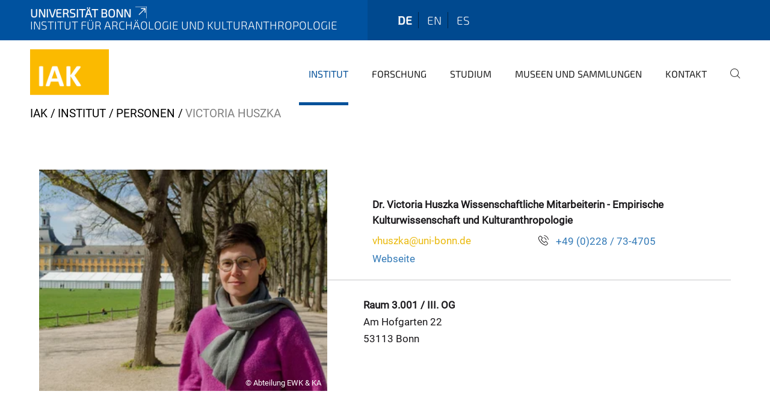

--- FILE ---
content_type: text/html;charset=utf-8
request_url: https://www.iak.uni-bonn.de/de/institut/personen/victoria-huszka
body_size: 5432
content:
<!DOCTYPE html>
<html xmlns="http://www.w3.org/1999/xhtml" lang="de" xml:lang="de">
<head><meta http-equiv="Content-Type" content="text/html; charset=UTF-8" /><link data-head-resource="1" rel="stylesheet" href="/++theme++barceloneta/css/barceloneta.min.css" /><link data-head-resource="1" rel="stylesheet" type="text/css" href="/++theme++unibonn.theme/css/style.css?tag=21-01-2026_12-20-36" /><link rel="canonical" href="https://www.iak.uni-bonn.de/de/institut/personen/victoria-huszka" /><link rel="preload icon" type="image/vnd.microsoft.icon" href="https://www.iak.uni-bonn.de/de/favicon.ico" /><link rel="mask-icon" href="https://www.iak.uni-bonn.de/de/favicon.ico" /><link href="https://www.iak.uni-bonn.de/de/@@search" rel="search" title="Website durchsuchen" /><link data-bundle="easyform" href="https://www.iak.uni-bonn.de/++webresource++b6e63fde-4269-5984-a67a-480840700e9a/++resource++easyform.css" media="all" rel="stylesheet" type="text/css" /><link data-bundle="multilingual" href="https://www.iak.uni-bonn.de/++webresource++f30a16e6-dac4-5f5f-a036-b24364abdfc8/++resource++plone.app.multilingual.stylesheet/multilingual.css" media="all" rel="stylesheet" type="text/css" /><link data-bundle="plone-fullscreen" href="https://www.iak.uni-bonn.de/++webresource++ac83a459-aa2c-5a45-80a9-9d3e95ae0847/++plone++static/plone-fullscreen/fullscreen.css" media="all" rel="stylesheet" type="text/css" /><script async="True" data-bundle="plone-fullscreen" integrity="sha384-yAbXscL0aoE/0AkFhaGNz6d74lDy9Cz7PXfkWNqRnFm0/ewX0uoBBoyPBU5qW7Nr" src="https://www.iak.uni-bonn.de/++webresource++6aa4c841-faf5-51e8-8109-90bd97e7aa07/++plone++static/plone-fullscreen/fullscreen.js"></script><script data-bundle="plone" integrity="sha384-6Wh7fW8sei4bJMY3a6PIfr5jae6gj9dIadjpiDZBJsr9pJ5gW0bsg0IzoolcL3H0" src="https://www.iak.uni-bonn.de/++webresource++cff93eba-89cf-5661-8beb-464cc1d0cbc7/++plone++static/bundle-plone/bundle.min.js"></script><script type="text/javascript">
var _paq = window._paq || [];
/* tracker methods like "setCustomDimension" should be called before "trackPageView" */
_paq.push(['trackPageView']);
_paq.push(['enableLinkTracking']);
(function() {
var u="https://webstat.hrz.uni-bonn.de/";
_paq.push(['setTrackerUrl', u+'matomo.php']);
_paq.push(['setSiteId', '114']);
var d=document, g=d.createElement('script'), s=d.getElementsByTagName('script')[0];
g.type='text/javascript'; g.async=true; g.defer=true; g.src=u+'matomo.js'; s.parentNode.insertBefore(g,s);
})();
</script><script data-head-resource="1" src="/++theme++unibonn.theme/js/libs.js?tag=21-01-2026_12-20-45"></script><script data-head-resource="1" src="/++theme++unibonn.theme/js/script.js?tag=21-01-2026_12-20-45"></script>
  <meta charset="utf-8"><meta charset="utf-8" /><meta name="twitter:card" content="summary" /><meta property="og:site_name" content="Institut für Archäologie und Kulturanthropologie" /><meta property="og:title" content="Victoria Huszka" /><meta property="og:type" content="website" /><meta property="og:description" content="" /><meta property="og:url" content="https://www.iak.uni-bonn.de/de/institut/personen/victoria-huszka" /><meta property="og:image" content="https://www.iak.uni-bonn.de/++resource++plone-logo.svg" /><meta property="og:image:type" content="image/svg+xml" /><meta name="viewport" content="width=device-width, initial-scale=1.0" /><meta name="generator" content="Plone - https://plone.org/" /></meta>
  <meta http-equiv="X-UA-Compatible" content="IE=edge"><meta charset="utf-8" /><meta name="twitter:card" content="summary" /><meta property="og:site_name" content="Institut für Archäologie und Kulturanthropologie" /><meta property="og:title" content="Victoria Huszka" /><meta property="og:type" content="website" /><meta property="og:description" content="" /><meta property="og:url" content="https://www.iak.uni-bonn.de/de/institut/personen/victoria-huszka" /><meta property="og:image" content="https://www.iak.uni-bonn.de/++resource++plone-logo.svg" /><meta property="og:image:type" content="image/svg+xml" /><meta name="viewport" content="width=device-width, initial-scale=1.0" /><meta name="generator" content="Plone - https://plone.org/" /></meta>
  <meta name="viewport" content="width=device-width, initial-scale=1"><meta charset="utf-8" /><meta name="twitter:card" content="summary" /><meta property="og:site_name" content="Institut für Archäologie und Kulturanthropologie" /><meta property="og:title" content="Victoria Huszka" /><meta property="og:type" content="website" /><meta property="og:description" content="" /><meta property="og:url" content="https://www.iak.uni-bonn.de/de/institut/personen/victoria-huszka" /><meta property="og:image" content="https://www.iak.uni-bonn.de/++resource++plone-logo.svg" /><meta property="og:image:type" content="image/svg+xml" /><meta name="viewport" content="width=device-width, initial-scale=1.0" /><meta name="generator" content="Plone - https://plone.org/" /></meta>
  <title>Victoria Huszka — Institut für Archäologie und Kulturanthropologie</title>
</head>
<body id="visual-portal-wrapper" class="col-content frontend icons-on navigation-theme-navigation_default portaltype-businesscard section-institut site-de subsection-personen subsection-personen-victoria-huszka template-view thumbs-on userrole-anonymous viewpermission-view" dir="ltr" data-base-url="https://www.iak.uni-bonn.de/de/institut/personen/victoria-huszka" data-view-url="https://www.iak.uni-bonn.de/de/institut/personen/victoria-huszka" data-portal-url="https://www.iak.uni-bonn.de" data-i18ncatalogurl="https://www.iak.uni-bonn.de/plonejsi18n" data-lazy_loading_image_scales="[{&quot;id&quot;: &quot;large&quot;, &quot;value&quot;: 768}, {&quot;id&quot;: &quot;preview&quot;, &quot;value&quot;: 400}, {&quot;id&quot;: &quot;mini&quot;, &quot;value&quot;: 200}, {&quot;id&quot;: &quot;thumb&quot;, &quot;value&quot;: 128}, {&quot;id&quot;: &quot;tile&quot;, &quot;value&quot;: 64}, {&quot;id&quot;: &quot;icon&quot;, &quot;value&quot;: 32}, {&quot;id&quot;: &quot;listing&quot;, &quot;value&quot;: 16}]" data-pat-pickadate="{&quot;date&quot;: {&quot;selectYears&quot;: 200}, &quot;time&quot;: {&quot;interval&quot;: 5 } }" data-pat-plone-modal="{&quot;actionOptions&quot;: {&quot;displayInModal&quot;: false}}"><div class="outer-wrapper">
    <div class="inner-wrapper">

      <div id="fontfamilies">
  <style>@font-face{font-family:'testfont';src: url('https://www.iak.uni-bonn.de/font-families/default-fonts/view/++widget++form.widgets.file_eot/@@download');src: url('https://www.iak.uni-bonn.de/font-families/default-fonts/view/++widget++form.widgets.file_eot/@@download') format('embedded-opentype'),url('https://www.iak.uni-bonn.de/font-families/default-fonts/view/++widget++form.widgets.file_svg/@@download') format('svg'),url('https://www.iak.uni-bonn.de/font-families/default-fonts/view/++widget++form.widgets.file_woff/@@download') format('woff'),url('https://www.iak.uni-bonn.de/font-families/default-fonts/view/++widget++form.widgets.file_ttf/@@download') format('truetype');font-weight:normal;font-style:normal;}.testfont-icon-home:before{content:"\e902";font-family:testfont}.testfont-icon-pencil:before{content:"\e905";font-family:testfont}.testfont-icon-music:before{content:"\e911";font-family:testfont}.testfont-icon-bell:before{content:"\e951";font-family:testfont}
@font-face{font-family:'uni-bonn';src: url('https://www.iak.uni-bonn.de/font-families/unibonn-fonts/view/++widget++form.widgets.file_eot/@@download');src: url('https://www.iak.uni-bonn.de/font-families/unibonn-fonts/view/++widget++form.widgets.file_eot/@@download') format('embedded-opentype'),url('https://www.iak.uni-bonn.de/font-families/unibonn-fonts/view/++widget++form.widgets.file_svg/@@download') format('svg'),url('https://www.iak.uni-bonn.de/font-families/unibonn-fonts/view/++widget++form.widgets.file_woff/@@download') format('woff'),url('https://www.iak.uni-bonn.de/font-families/unibonn-fonts/view/++widget++form.widgets.file_ttf/@@download') format('truetype');font-weight:normal;font-style:normal;}.uni-bonn-icon-arrow-down:before{content:"\e900";font-family:uni-bonn}.uni-bonn-icon-arrow-top:before{content:"\e901";font-family:uni-bonn}.uni-bonn-icon-close:before{content:"\e902";font-family:uni-bonn}.uni-bonn-icon-arrow-right:before{content:"\e903";font-family:uni-bonn}.uni-bonn-icon-arrow-left:before{content:"\e904";font-family:uni-bonn}.uni-bonn-icon-external:before{content:"\e905";font-family:uni-bonn}.uni-bonn-icon-search:before{content:"\e906";font-family:uni-bonn}.uni-bonn-icon-whatsapp-outline:before{content:"\e907";font-family:uni-bonn}.uni-bonn-icon-whatsapp:before{content:"\e908";font-family:uni-bonn}.uni-bonn-icon-youtube:before{content:"\e909";font-family:uni-bonn}.uni-bonn-icon-youtube-outline:before{content:"\e90a";font-family:uni-bonn}.uni-bonn-icon-instagram:before{content:"\e90b";font-family:uni-bonn}.uni-bonn-icon-instagram-outline:before{content:"\e90c";font-family:uni-bonn}.uni-bonn-icon-linkedin:before{content:"\e90d";font-family:uni-bonn}.uni-bonn-icon-linkedin-outline:before{content:"\e90e";font-family:uni-bonn}.uni-bonn-icon-xing:before{content:"\e90f";font-family:uni-bonn}.uni-bonn-icon-xing-outline:before{content:"\e910";font-family:uni-bonn}.uni-bonn-icon-twitter:before{content:"\e911";font-family:uni-bonn}.uni-bonn-icon-twitter-outline:before{content:"\e912";font-family:uni-bonn}.uni-bonn-icon-facebook:before{content:"\e913";font-family:uni-bonn}.uni-bonn-icon-facebook-outline:before{content:"\e914";font-family:uni-bonn}.uni-bonn-icon-navigation:before{content:"\e915";font-family:uni-bonn}.uni-bonn-icon-phone-book:before{content:"\e917";font-family:uni-bonn}.uni-bonn-icon-information:before{content:"\e918";font-family:uni-bonn}.uni-bonn-icon-checkbox:before{content:"\e919";font-family:uni-bonn}.uni-bonn-icon-filter-kachel:before{content:"\e91a";font-family:uni-bonn}.uni-bonn-icon-filter:before{content:"\e91b";font-family:uni-bonn}.uni-bonn-icon-filter-liste:before{content:"\e91c";font-family:uni-bonn}.uni-bonn-icon-delete:before{content:"\e91d";font-family:uni-bonn}.uni-bonn-icon-filter-liste-inaktiv:before{content:"\e91e";font-family:uni-bonn}.uni-bonn-icon-cheackbox-aktiv:before{content:"\e91f";font-family:uni-bonn}.uni-bonn-icon-filter-kachel-aktiv:before{content:"\e920";font-family:uni-bonn}.uni-bonn-icon-event:before{content:"\e921";font-family:uni-bonn}.uni-bonn-icon-video:before{content:"\e922";font-family:uni-bonn}.uni-bonn-icon-phone:before{content:"\e923";font-family:uni-bonn}.uni-bonn-icon-fax:before{content:"\e924";font-family:uni-bonn}.uni-bonn-icon-link:before{content:"\e925";font-family:uni-bonn}.uni-bonn-icon-download:before{content:"\e926";font-family:uni-bonn}.uni-bonn-icon-print:before{content:"\e927";font-family:uni-bonn}.uni-bonn-icon-x:before{content:"\e928";font-family:uni-bonn}.uni-bonn-icon-x-outline:before{content:"\e929";font-family:uni-bonn}.uni-bonn-icon-bluesky:before{content:"\e92a";font-family:uni-bonn}.uni-bonn-icon-bluesky-outline:before{content:"\e92b";font-family:uni-bonn}.uni-bonn-icon-location-2:before{content:"\e916";font-family:uni-bonn}.uni-bonn-icon-mastodon:before{content:"\e92c";font-family:uni-bonn}.uni-bonn-icon-mastodon-outline:before{content:"\e92d";font-family:uni-bonn}
@font-face{font-family:'Uni-Bonn-official';src: url('https://www.iak.uni-bonn.de/font-families/uni-bonn-official/view/++widget++form.widgets.file_eot/@@download');src: url('https://www.iak.uni-bonn.de/font-families/uni-bonn-official/view/++widget++form.widgets.file_eot/@@download') format('embedded-opentype'),url('https://www.iak.uni-bonn.de/font-families/uni-bonn-official/view/++widget++form.widgets.file_svg/@@download') format('svg'),url('https://www.iak.uni-bonn.de/font-families/uni-bonn-official/view/++widget++form.widgets.file_woff/@@download') format('woff'),url('https://www.iak.uni-bonn.de/font-families/uni-bonn-official/view/++widget++form.widgets.file_ttf/@@download') format('truetype');font-weight:normal;font-style:normal;}.Uni-Bonn-official-icon-fakten-zahlen:before{content:"\e900";font-family:Uni-Bonn-official}.Uni-Bonn-official-icon-forschung:before{content:"\e901";font-family:Uni-Bonn-official}.Uni-Bonn-official-icon-informationen:before{content:"\e902";font-family:Uni-Bonn-official}.Uni-Bonn-official-icon-orientierung:before{content:"\e903";font-family:Uni-Bonn-official}.Uni-Bonn-official-icon-transfer:before{content:"\e904";font-family:Uni-Bonn-official}.Uni-Bonn-official-icon-promotion:before{content:"\e905";font-family:Uni-Bonn-official}.Uni-Bonn-official-icon-hochschulsport:before{content:"\e906";font-family:Uni-Bonn-official}.Uni-Bonn-official-icon-it:before{content:"\e907";font-family:Uni-Bonn-official}.Uni-Bonn-official-icon-argelander:before{content:"\e908";font-family:Uni-Bonn-official}.Uni-Bonn-official-icon-diversity:before{content:"\e909";font-family:Uni-Bonn-official}.Uni-Bonn-official-icon-sprache:before{content:"\e90a";font-family:Uni-Bonn-official}.Uni-Bonn-official-icon-veranstaltung:before{content:"\e90b";font-family:Uni-Bonn-official}.Uni-Bonn-official-icon-studieren:before{content:"\e90c";font-family:Uni-Bonn-official}.Uni-Bonn-official-icon-ranking:before{content:"\e90d";font-family:Uni-Bonn-official}.Uni-Bonn-official-icon-beratung:before{content:"\e90e";font-family:Uni-Bonn-official}.Uni-Bonn-official-icon-foerderung:before{content:"\e90f";font-family:Uni-Bonn-official}.Uni-Bonn-official-icon-qualitaetssicherung:before{content:"\e910";font-family:Uni-Bonn-official}.Uni-Bonn-official-icon-lernplattform:before{content:"\e911";font-family:Uni-Bonn-official}.Uni-Bonn-official-icon-alumni:before{content:"\e912";font-family:Uni-Bonn-official}.Uni-Bonn-official-icon-postdocs:before{content:"\e913";font-family:Uni-Bonn-official}.Uni-Bonn-official-icon-strategie:before{content:"\e914";font-family:Uni-Bonn-official}.Uni-Bonn-official-icon-lehre:before{content:"\e91c";font-family:Uni-Bonn-official}.Uni-Bonn-official-icon-exellenz:before{content:"\e91d";font-family:Uni-Bonn-official}.Uni-Bonn-official-icon-multiplikatoren:before{content:"\e91e";font-family:Uni-Bonn-official}.Uni-Bonn-official-icon-kontakt:before{content:"\e91f";font-family:Uni-Bonn-official}.Uni-Bonn-official-icon-ort:before{content:"\e920";font-family:Uni-Bonn-official}.Uni-Bonn-official-icon-international:before{content:"\e921";font-family:Uni-Bonn-official}.Uni-Bonn-official-icon-sprechstunde:before{content:"\e922";font-family:Uni-Bonn-official}.Uni-Bonn-official-icon-fortbildung:before{content:"\e923";font-family:Uni-Bonn-official}.Uni-Bonn-official-icon-bibliothek:before{content:"\e924";font-family:Uni-Bonn-official}.Uni-Bonn-official-icon-oeffnungszeiten:before{content:"\e925";font-family:Uni-Bonn-official}.Uni-Bonn-official-icon-auszeichnungen:before{content:"\e926";font-family:Uni-Bonn-official}.Uni-Bonn-official-icon-unie915:before{content:"\e915";font-family:Uni-Bonn-official}.Uni-Bonn-official-icon-unie916:before{content:"\e916";font-family:Uni-Bonn-official}.Uni-Bonn-official-icon-unie917:before{content:"\e917";font-family:Uni-Bonn-official}.Uni-Bonn-official-icon-unie918:before{content:"\e918";font-family:Uni-Bonn-official}.Uni-Bonn-official-icon-unie919:before{content:"\e919";font-family:Uni-Bonn-official}.Uni-Bonn-official-icon-unie91a:before{content:"\e91a";font-family:Uni-Bonn-official}.Uni-Bonn-official-icon-unie91b:before{content:"\e91b";font-family:Uni-Bonn-official}.Uni-Bonn-official-icon-transfer-puzzle:before{content:"\e927";font-family:Uni-Bonn-official}.Uni-Bonn-official-icon-transfer-arrow:before{content:"\e928";font-family:Uni-Bonn-official}</style>
</div>
      

      <div id="unibonn-topbar" class="unibonn-institute-topbar show-title">
    <div class="container">
        <div class="row">
            <div class="col-md-9" id="topbar-left-wrapper">
                <div id="unibonn-institute-portalname">
                    
                        
                        <p id="unibonn-title"><a href="https://www.uni-bonn.de">Universität Bonn</a></p>
                    
                    <p id="institute-title">Institut für Archäologie und Kulturanthropologie</p>
                </div>
                <div id="language-selector">
                    
  <ul class="languageselector">
    
      <li class="currentLanguage  language-de">
        <a href="https://www.iak.uni-bonn.de/@@multilingual-selector/0e11dfb4331e4e3d985ee40f153ab2ca/de?set_language=de" title="Deutsch">
          
          de
        </a>
      </li>
    
      <li class=" language-en">
        <a href="https://www.iak.uni-bonn.de/@@multilingual-selector/0e11dfb4331e4e3d985ee40f153ab2ca/en?set_language=en" title="English">
          
          en
        </a>
      </li>
    
      <li class=" language-es">
        <a href="https://www.iak.uni-bonn.de/@@multilingual-selector/0e11dfb4331e4e3d985ee40f153ab2ca/es?set_language=es" title="Español">
          
          es
        </a>
      </li>
    
  </ul>


                </div>
            </div>
            <div class="col-md-3" id="topbar-right-wrapper">
                
  

            </div>
        </div>
    </div>
</div>

      <header id="company-header" class="unibonn">

    <div class="header-template-0 header-image-size-1">
      <div class="container">
        <div id="company-topbar" class="container ">
          
  <div id="company-logo">
    
      <a class="portal-logo logo_desktop" href="https://www.iak.uni-bonn.de/de" title="Institut für Archäologie und Kulturanthropologie">
        <img alt="Institut für Archäologie und Kulturanthropologie" title="Institut für Archäologie und Kulturanthropologie" src="https://www.iak.uni-bonn.de/de/@@logo?logo_type=logo_desktop" />
      </a>
    
      <a class="portal-logo logo_mobile" href="https://www.iak.uni-bonn.de/de" title="Institut für Archäologie und Kulturanthropologie">
        <img alt="Institut für Archäologie und Kulturanthropologie" title="Institut für Archäologie und Kulturanthropologie" src="https://www.iak.uni-bonn.de/de/@@logo?logo_type=logo_mobile" />
      </a>
    
      <a class="portal-logo logo_mobile_navigation" href="https://www.iak.uni-bonn.de/de" title="Institut für Archäologie und Kulturanthropologie">
        <img alt="Institut für Archäologie und Kulturanthropologie" title="Institut für Archäologie und Kulturanthropologie" src="https://www.iak.uni-bonn.de/de/@@logo?logo_type=logo_mobile_navigation" />
      </a>
    
  </div>

          
  <div class="language-selector-container">
    <div class="language-selector">
      
        <div>
          <span class="text">de</span>
          <span class="icon interaktiv-icon-basetilestheme-arrow-top"></span>
        </div>
      
        
      
        
      
      <ul class="lang-dropdown">
        <li class="selected">
          <a href="https://www.iak.uni-bonn.de/@@multilingual-selector/0e11dfb4331e4e3d985ee40f153ab2ca/de?set_language=de">de</a>
        </li>
        <li class="">
          <a href="https://www.iak.uni-bonn.de/@@multilingual-selector/0e11dfb4331e4e3d985ee40f153ab2ca/en?set_language=en">en</a>
        </li>
        <li class="">
          <a href="https://www.iak.uni-bonn.de/@@multilingual-selector/0e11dfb4331e4e3d985ee40f153ab2ca/es?set_language=es">es</a>
        </li>
      </ul>
    </div>
  </div>

          <div id="navigation-overlay"></div>
          

  <div class="sidenavigation-links">
    <button id="toggle-navigation" class="sidenavigation-link" aria-label="Toggle Navigation">
      <i class="icon-unibonn-navigation"></i>
    </button>
    
  </div>

  
    <div id="company-navigation-main" class="desktop">
      <nav class="main-navigation">
        
  <ul class="main-navigation-sections">
    
      <li class="section-0 in-path has-subsections">
        <a class="has-subsections" href="https://www.iak.uni-bonn.de/de/institut" data-uid="10a41ad445ed4749a31bdbc72854d949">
          Institut
        </a>
      </li>
    
      <li class="section-0 has-subsections">
        <a class="has-subsections" href="https://www.iak.uni-bonn.de/de/forschung" data-uid="51286f9653484660acbf38681a410904">
          Forschung
        </a>
      </li>
    
      <li class="section-0 has-subsections">
        <a class="has-subsections" href="https://www.iak.uni-bonn.de/de/studium" data-uid="b7b9e5bbe493458a97da0ebd152b677a">
          Studium
        </a>
      </li>
    
      <li class="section-0 has-subsections">
        <a class="has-subsections" href="https://www.iak.uni-bonn.de/de/museen" data-uid="226dc52a3dd34a0ea71525bcd902666d">
          Museen und Sammlungen
        </a>
      </li>
    
      <li class="section-0">
        <a class="" href="https://www.iak.uni-bonn.de/de/kontakt" data-uid="757f24921b8e42cc8895e285c90e565f">
          Kontakt
        </a>
      </li>
    
    
        <li class="search">
          <a href="https://www.iak.uni-bonn.de/de/search" title="suchen">
            <i class="icon-unibonn icon-unibonn-search"></i>
          </a>
        </li>
    
  </ul>

      </nav>
    </div>

    <div id="company-navigation" class="menu">
      <button class="close-navigation-menu close-desktop-navigation" aria-label="schließen">
        <i class="icon-unibonn-close"></i>
      </button>

      <div id="navigation-menu-header">
        
          <a class="portal-logo logo_mobile_menu" href="https://www.iak.uni-bonn.de/de" title="Institut für Archäologie und Kulturanthropologie">
            <img alt="Institut für Archäologie und Kulturanthropologie" title="Institut für Archäologie und Kulturanthropologie" src="https://www.iak.uni-bonn.de/de/@@logo?logo_type=logo_mobile_navigation" />
          </a>
        

        <ul class="navigation-menu-header-actions">
          
            <li>
              <a class="open-search" href="https://www.iak.uni-bonn.de/de/search" title="suchen">
                <i class="icon-unibonn icon-unibonn-search"></i>
              </a>
            </li>
          
          <li>
            <a class="close-navigation-menu" id="close-navigation" title="schließen">
              <i class="icon-unibonn-navigation"></i>
            </a>
          </li>
        </ul>
      </div>

      <div class="searchbar">
        <form action="https://www.iak.uni-bonn.de/de/search">
          <button class="start-search" aria-label="Start Search"><i class="left icon-unibonn icon-unibonn-search"></i>
          </button>
          <input class="search-input" type="text" name="SearchableText" aria-label="Search" />
          <button class="clear-search" aria-label="Clear Search"><i class="icon-unibonn icon-unibonn-close"></i>
          </button>
        </form>
      </div>

      <nav class="main-navigation">
        <div class="navigation-level">
          <div class="spinner" style="display: block"></div>
        </div>
      </nav>

    </div>
  

        </div>
      </div>
      
  

    </div>

  </header>

      <div id="anchors"></div>

      <div id="company-content" class="container-fluid main-content-wrapper">
        <div class="row status-message-row set-max-width">
          <aside id="global_statusmessage" class="container">
      

      <div>
      </div>
    </aside>
        </div>
        <nav class="breadcrumbs">
  <span id="breadcrumbs-you-are-here" class="hiddenStructure">You are here:</span>

  <ol aria-labelledby="breadcrumbs-you-are-here">
    <li id="breadcrumbs-home">
      <a href="https://www.iak.uni-bonn.de/de">iak</a>
    </li>
    <li id="breadcrumbs-1">
      
        <a href="https://www.iak.uni-bonn.de/de/institut">Institut</a>
        
      
    </li>
    <li id="breadcrumbs-2">
      
        <a href="https://www.iak.uni-bonn.de/de/institut/personen">Personen</a>
        
      
    </li>
    <li id="breadcrumbs-3">
      
        
        <span id="breadcrumbs-current">Victoria Huszka</span>
      
    </li>
  </ol>
</nav>
        <main id="main-container" class="row">
          <div id="column1-container"></div>
          <div class="col-xs-12 col-sm-12">
              <article id="content">

            

              <header>

                <div id="viewlet-above-content-title">
</div>

                

                <div id="viewlet-below-content-title">
</div>

                

                <div id="viewlet-below-content-description"></div>

              </header>

              <div id="viewlet-above-content-body"></div>

              <div id="content-core">
                
  <div class="container">
    <div class="row">
      <div class="col-xs-12 col-sm-12">
        
  <div class="businesscard-content ">

    

    
      

      
        <div class="row businesscard has-image">
          <div class="col-lg-5 image">
            <img src="https://www.iak.uni-bonn.de/de/institut/personen/victoria-huszka/@@images/image/preview" alt="Victoria Huszka" style="object-position: 68.4211% 45.4086%" />
            <div class="copyright">© Abteilung EWK &amp; KA</div>
          </div>

          <div class="col-lg-7 info">
            <div class="row">
              <div class="col-md-12 contact">
                <div class="row">
                  <div class="col-md-12 contact-name">
                                    <span class="name">
                                        Dr. Victoria Huszka Wissenschaftliche Mitarbeiterin - Empirische Kulturwissenschaft und Kulturanthropologie
                                    </span>
                    
                  </div>
                </div>
                <div class="row row-flex">
                  <div class="col-flex-auto contact-email">
                    <p class="email">
                      <a href="mailto:vhuszka@uni-bonn.de">vhuszka@uni-bonn.de</a>
                    </p>
                    
                  </div>
                  <div class="col-flex-auto contact-website">
                    <p class="website">
                      <a href="https://www.iak.uni-bonn.de/de/institut/abteilungen/ekw/team/huszka">Webseite</a>
                    </p>
                  </div>
                  <div class="col-flex-grow contact-phone">
                    <p class="phone">
                      <i class="icon-unibonn icon-unibonn-phone"></i>
                      <a href="tel:+49 (0)228 / 73-4705">+49 (0)228 / 73-4705</a>
                    </p>
                    
                  </div>
                </div>
              </div>
            </div>

            <div class="row">
              
                <div class="col-md-12 address address-office">
                  
                    <p class="room">Raum 3.001 / III. OG</p>
                  
                    <p class="street">Am Hofgarten 22</p>
                  
                    <p class="zipcode city">53113 Bonn</p>
                  
                </div>
              
            </div>

          </div>
        </div>
      
    
  </div>

        </div>
      </div>
    </div>

              </div>

              <div id="viewlet-below-content-body">


</div>

            
            <footer>
              <div id="viewlet-below-content">
</div>
            </footer>
          </article>
          </div>
          <div id="column2-container"></div>
        </main>
      </div>

      <div id="spinner">
        <div class="spinner-box">
          Wird geladen
        </div>
        <div class="loader">
          <span></span>
          <span></span>
          <span></span>
          <span></span>
        </div>
      </div>
      

      <footer id="company-footer" class="unibonn">
        
        <div id="viewlet-footer-category-links">
  <div class="container">
    <label>Schnellzugriff</label>

    <div class="wrapper">
      <dl>
        <dt>
          <i class="d-inline-block d-lg-none "></i>
          <span>Abteilungen</span>
        </dt>
        <dd>
          <a href="https://www.iak.uni-bonn.de/de/institut/abteilungen/aegyptologie#anchor-none">Ägyptologie</a>
        </dd>
        <dd>
          <a href="https://www.iak.uni-bonn.de/de/institut/abteilungen/altamerikanistik#anchor-none">Altamerikanistik und Ethnologie </a>
        </dd>
        <dd>
          <a href="https://www.iak.uni-bonn.de/christliche-archaeologie/de/abteilung_christliche_archaeologie#anchor-none">Christliche Archäologie </a>
        </dd>
      </dl>
      <dl>
        <dt>
          <i class="d-inline-block d-lg-none "></i>
          <span>Abteilungen</span>
        </dt>
        <dd>
          <a href="https://www.iak.uni-bonn.de/de/institut/abteilungen/ekw#anchor-none">Empirische Kulturwissenschaft und Kulturanthropologie </a>
        </dd>
        <dd>
          <a href="https://www.iak.uni-bonn.de/de/institut/abteilungen/klassische-archaeologie#anchor-none">Klassische Archäologie </a>
        </dd>
        <dd>
          <a href="https://www.iak.uni-bonn.de/de/institut/abteilungen/vor-und-fruehgeschichtliche-archaeologie#anchor-none">Vor und Frühgeschichtliche Archäologie </a>
        </dd>
      </dl>
    </div>
  </div>
</div>
        
  <div id="upper-footer">
    <div class="container">
      <div class="row">
        <div class="col-md-6">
          
            <a class="email" href="mailto:kustodie-iak@uni-bonn.de">
                kustodie-iak@uni-bonn.de
            </a>
            
            <br />
          
          <br />
          
        </div>

        <div class="col-sm-6 col-md-6">
          
            
            <div class="direct-links">
              <a href="https://www.uni-bonn.de/de" title="Uni Bonn">Universität Bonn</a>
              <a href="https://basis.uni-bonn.de/qisserver/rds?state=user&amp;type=0" title="Basis">Basis</a>
            </div>
          
          <div class="clear"></div>
          <div class="social-media">
            <a target="_blank" href="https://www.instagram.com/inst_archaeo_kultur_uni_bonn/" title="Instagram IAK"><i class="icon-unibonn uni-bonn-icon-instagram-outline"></i></a>
          </div>
        </div>
      </div>
    </div>
  </div>

  <div id="lower-footer">
    <div class="container">
      <div class="row">
        <div class="col-md-6">
          <span class="company-name">
            Institut für Archäologie und Kulturanthropologie
          </span>
          
        </div>
        <div class="col-md-6">
          <div class="site-actions">
            
              <a href="https://www.iak.uni-bonn.de/de/impressum">Impressum</a>
            
              <a href="https://www.iak.uni-bonn.de/de/datenschutzerklaerung">Datenschutzerklärung</a>
            
              <a href="https://www.chancengerechtigkeit.uni-bonn.de/de/barrierefreiheit?form.widgets.betroffene_seite__url_=https%3A%2F%2Fwww.iak.uni-bonn.de%2Fde%2Finstitut%2Fpersonen%2Fvictoria-huszka">Barrierefreiheit</a>
            
          </div>
        </div>
      </div>
    </div>
  </div>


      </footer>

    </div>
  </div><div id="unibonn-scripts"></div></body>
</html>